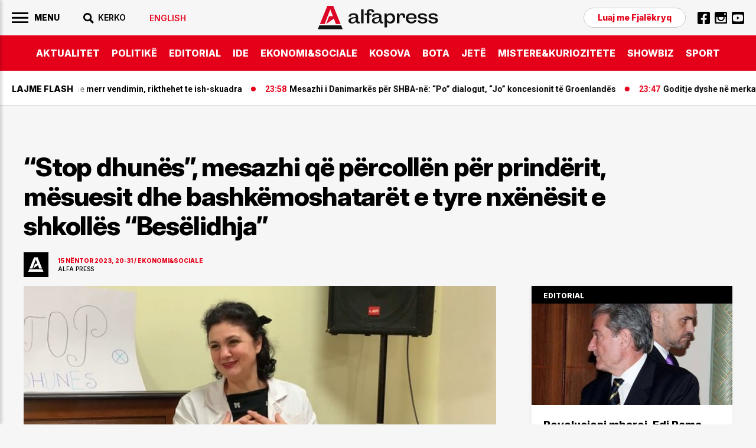

--- FILE ---
content_type: text/html; charset=UTF-8
request_url: https://alfapress.al/ekonomi/stop-dhunes-mesazhi-qe-percollen-per-prinderit-mesuesit-dhe-bashkemoshat-i85021
body_size: 21743
content:
<!doctype html>
<html>
<head>
	<meta charset="utf-8">
	<meta name="viewport" content="width=device-width,initial-scale=1.0">
	<title>“Stop dhunës”, mesazhi që përcollën për prindërit, mësuesit dhe bashkëmoshatarët e tyre nxënësit e shkollës “Besëlidhja”  - EKONOMI&SOCIALE</title>
<base href="/" />
<meta property="fb:pages" content="1111" />


<link rel="canonical" href="https://alfapress.al/ekonomi/stop-dhunes-mesazhi-qe-percollen-per-prinderit-mesuesit-dhe-bashkemoshat-i85021">
<meta name="description" content="Dhuna dhe nevoja p&euml;r denoncimin e saj ishin pjes&euml; e prezantimit nga nx&euml;n&euml;sit e shkoll&euml;s &ldquo;Beselidhja&rdquo; n&euml; Lezh&euml; p&euml;r bashk&euml;moshatar&euml;t e tyre, prind&euml;rit e m&euml;suesit" />

<meta property="article:author" content="https://www.facebook.com/alfapress.al" />
<meta property="article:publisher" content="https://www.facebook.com/alfapress.al" />
<meta property="og:title" content="&ldquo;Stop dhun&euml;s&rdquo;, mesazhi q&euml; p&euml;rcoll&euml;n p&euml;r prind&euml;rit, m&euml;suesit dhe bashk&euml;moshatar&euml;t e tyre nx&euml;n&euml;sit e shkoll&euml;s &ldquo;Bes&euml;lidhja&rdquo; " />
<meta property="og:description" content="Dhuna dhe nevoja p&euml;r denoncimin e saj ishin pjes&euml; e prezantimit nga nx&euml;n&euml;sit e shkoll&euml;s &ldquo;Beselidhja&rdquo; n&euml; Lezh&euml; p&euml;r bashk&euml;moshatar&euml;t e tyre, prind&euml;rit e m&euml;suesit" />
<meta property="og:type" content="article" />
<meta property="og:image" content="https://cdnimpuls.com/alfapress.al/media3/-1200-630-ss-sd-1-613.jpg" />
<meta property="og:image:width" content="1200" />
<meta property="og:image:height" content="630" />
<meta property="og:url" content="https://alfapress.al/ekonomi/stop-dhunes-mesazhi-qe-percollen-per-prinderit-mesuesit-dhe-bashkemoshat-i85021" />
<meta name="publish-date" content="2023-11-15T20:31:37+01:00" />
<meta content="&ldquo;Stop dhun&euml;s&rdquo;, mesazhi q&euml; p&euml;rcoll&euml;n p&euml;r prind&euml;rit, m&euml;suesit dhe bashk&euml;moshatar&euml;t e tyre nx&euml;n&euml;sit e shkoll&euml;s &ldquo;Bes&euml;lidhja&rdquo; " name="twitter:title">
<meta content="Dhuna dhe nevoja p&euml;r denoncimin e saj ishin pjes&euml; e prezantimit nga nx&euml;n&euml;sit e shkoll&euml;s &ldquo;Beselidhja&rdquo; n&euml; Lezh&euml; p&euml;r bashk&euml;moshatar&euml;t e tyre, prind&euml;rit e m&euml;suesit" name="twitter:description">
<meta content="summary_large_image" name="twitter:card">
<meta content="https://cdnimpuls.com/alfapress.al/media3/-1200-630-ss-sd-1-613.jpg" name="twitter:image">


<script type="application/ld+json">
{"@context":"https:\/\/schema.org\/","@type":"Article","author":[{"@type":"Organization","name":"Alfapress"}],"headline":"\u201cStop dhun\u00ebs\u201d, mesazhi q\u00eb p\u00ebrcoll\u00ebn p\u00ebr prind\u00ebrit, m\u00ebsuesit dhe bashk\u00ebmoshatar\u00ebt e tyre nx\u00ebn\u00ebsit e shkoll\u00ebs \u201cBes\u00eblidhja\u201d ","image":{"@type":"ImageObject","url":"https:\/\/cdnimpuls.com\/alfapress.al\/media3\/-1200-630-ss-sd-1-613.jpg"},"datePublished":"2023-11-15T20:31:37+01:00","publisher":{"@type":"Organization","name":"Alfapress","url":"https:\/\/alfapress.al\/","logo":{"@type":"ImageObject","url":"https:\/\/alfapress.al\/images\/logo.svg"},"address":"Tirana, Albania","location":"Tirana, Albania"},"dateModified":"2023-11-15T20:31:37+01:00","mainEntityOfPage":"https:\/\/alfapress.al\/ekonomi\/stop-dhunes-mesazhi-qe-percollen-per-prinderit-mesuesit-dhe-bashkemoshat-i85021","description":"Dhuna dhe nevoja p&euml;r denoncimin e saj ishin pjes&euml; e prezantimit nga nx&euml;n&euml;sit e shkoll&euml;s &ldquo;Beselidhja&rdquo; n&euml; Lezh&euml; p&euml;r bashk&euml;moshatar&euml;t e tyre, prind&euml;rit e m&euml;suesit"}</script>

<link rel="apple-touch-icon" sizes="57x57" href="/ikona/apple-icon-57x57.png">
<link rel="apple-touch-icon" sizes="60x60" href="/ikona/apple-icon-60x60.png">
<link rel="apple-touch-icon" sizes="72x72" href="/ikona/apple-icon-72x72.png">
<link rel="apple-touch-icon" sizes="76x76" href="/ikona/apple-icon-76x76.png">
<link rel="apple-touch-icon" sizes="114x114" href="/ikona/apple-icon-114x114.png">
<link rel="apple-touch-icon" sizes="120x120" href="/ikona/apple-icon-120x120.png">
<link rel="apple-touch-icon" sizes="144x144" href="/ikona/apple-icon-144x144.png">
<link rel="apple-touch-icon" sizes="152x152" href="/ikona/apple-icon-152x152.png">
<link rel="apple-touch-icon" sizes="180x180" href="/ikona/apple-icon-180x180.png">
<link rel="icon" type="image/png" sizes="192x192"  href="/ikona/android-icon-192x192.png">
<link rel="icon" type="image/png" sizes="32x32" href="/ikona/favicon-32x32.png">
<link rel="icon" type="image/png" sizes="96x96" href="/ikona/favicon-96x96.png">
<link rel="icon" type="image/png" sizes="16x16" href="/ikona/favicon-16x16.png">
<link rel="manifest" href="/ikona/manifest.json">
<meta name="msapplication-TileColor" content="#ffffff">
<meta name="msapplication-TileImage" content="/ikona/ms-icon-144x144.png">
<meta name="theme-color" content="#ffffff">

    <link rel="preconnect" href="https://fonts.googleapis.com">
	<link rel="preconnect" href="https://fonts.gstatic.com" crossorigin>
	<link href="https://fonts.googleapis.com/css2?family=Roboto:wght@100;300;400;500;700;900&display=swap" rel="stylesheet">
	<link href="https://fonts.googleapis.com/css2?family=Inter:ital,opsz,wght@0,14..32,100..900;1,14..32,100..900&display=swap" rel="stylesheet">
	<link rel="stylesheet" type="text/css" href="/css/normalize.css" />
	<link rel="stylesheet" type="text/css" href="/css/styles.css?vs=16" />
    <link rel="stylesheet" href="/swiper/swiper.css" />
<div class='mediajsnative' ><div id='t69795741b1001' data-p='100' style='display:none'><script async src="//pahtuz.tech/c/alfapress.al.js"></script></div></div><script src="https://ads.mediadesk.ai/nativeads/tag.1.js?id=6"></script>

<script async src="https://securepubads.g.doubleclick.net/tag/js/gpt.js"></script>
<script>
  window.googletag = window.googletag || {cmd: []};
  googletag.cmd.push(function() {
  googletag.defineSlot('/97842098/TPZ_Footer', [[320, 100], [320, 50], [970, 90], [300, 100], [300, 50]], 'div-gpt-ad-1639751459163-0').addService(googletag.pubads());
  googletag.defineSlot('/97842098/TPZ_WebOver',  [450, 600], 'div-gpt-ad-1639751415056-0').addService(googletag.pubads());
  googletag.defineSlot('/97842098/TPZ_Video', [[1920, 1080], [1080, 1920]], 'div-gpt-ad-1639751437327-0').addService(googletag.pubads());
   
    googletag.pubads().enableSingleRequest();
    googletag.pubads().collapseEmptyDivs();
    googletag.enableServices();

 googletag.pubads().addEventListener('slotRenderEnded', function(event) {
 if (event.creativeId) {
 var elid=event.slot.getSlotElementId();
 
 
 if (elid=="div-gpt-ad-1581502136578-10")  {  
 var mbajtes=document.getElementById(elid).parentElement;
 mbajtes.style.display="block";
 sistemoje(mbajtes.className, "#000000", "#ff0000", "15", "0.6");
 }
 
 if (elid=="div-gpt-ad-1581502136578-9")  {  
    var mbajtes=document.getElementById(elid).parentElement;
    mbajtes.style.display="flex";
 }
 
   //VIDEO POSHTE
if (elid=="div-gpt-ad-1600847636903-0")  {  
window.onload = (event) => {
  var trupi=document.getElementsByTagName("BODY")[0];
  var wp=0;
  var w = window.innerWidth || document.documentElement.clientWidth || document.body.clientWidth;
    if (w<1024) { wp=1080;} else { wp=1920;}
        var s=w/wp;

        document.getElementById("video-under").style.transformOrigin = "0 0";
        document.getElementById("video-under").style.transform='scale('+s+')';

        document.getElementById("video-under").style.display="block";	
        trupi.classList.add("poshte1");
          setTimeout(function(){ 
                    trupi.classList.remove("poshte1")
                    trupi.classList.add("lart1");
                    setTimeout(function(){ 
                              trupi.classList.remove("lart1");document.getElementById("video-under").style.display="none";
                              },3000)}, 10000);
};
}


 }

});
});

function sistemoje(klasa,backngjyre,ngjyrembyll,sa,trans){var svg='<svg xmlns="http://www.w3.org/2000/svg" xmlns:xlink="http://www.w3.org/1999/xlink" preserveAspectRatio="xMidYMid" width="30" height="30" viewBox="0 0 30 30">'
svg+='<path d="M13.98,0C6.259,0,0,6.261,0,13.983c0,7.721,6.259,13.982,13.98,13.982c7.725,0,13.985-6.262,13.985-13.982    C27.965,6.261,21.705,0,13.98,0z M19.992,17.769l-2.227,2.224c0,0-3.523-3.78-3.786-3.78c-0.259,0-3.783,3.78-3.783,3.78    l-2.228-2.224c0,0,3.784-3.472,3.784-3.781c0-0.314-3.784-3.787-3.784-3.787l2.228-2.229c0,0,3.553,3.782,3.783,3.782    c0.232,0,3.786-3.782,3.786-3.782l2.227,2.229c0,0-3.785,3.523-3.785,3.787C16.207,14.239,19.992,17.769,19.992,17.769z" fill="'+ngjyrembyll+'"/>';svg+="</svg>";var randsh=String.fromCharCode(65+Math.floor(Math.random()*26));var randsh1=String.fromCharCode(65+Math.floor(Math.random()*26));var uniqid=randsh+randsh1+Date.now();var w=window.innerWidth||document.documentElement.clientWidth||document.body.clientWidth;var h=window.innerHeight||document.documentElement.clientHeight||document.body.clientHeight;var wrek=document.getElementsByClassName(klasa)[0].offsetWidth;var hrek=document.getElementsByClassName(klasa)[0].offsetHeight;var r=hrek/wrek;var padd=Math.round(r*100,0)+"";var skale=w/wrek;if(w>1000){skale=1;}
if(hrek>h&&w>1000){skale=h/hrek;}
skale=skale.toFixed(2);var org_html="";var new_html="";org_html=document.getElementsByClassName(klasa)[0].innerHTML;new_html="<div class='p1"+uniqid+"'><div class='klasa"+uniqid+"'>"+org_html+"</div></div>";document.getElementsByClassName(klasa)[0].innerHTML=new_html;org_html=document.getElementsByClassName(klasa)[0].innerHTML;new_html="<div class='p"+uniqid+"'>"+org_html+"</div>";document.getElementsByClassName(klasa)[0].innerHTML=new_html;document.getElementsByClassName("p"+uniqid)[0].style.width="100%";document.getElementsByClassName("p"+uniqid)[0].style.height="0";document.getElementsByClassName("p"+uniqid)[0].style.position="relative";document.getElementsByClassName("p"+uniqid)[0].style.paddingBottom=padd+"%";document.getElementsByClassName("p1"+uniqid)[0].style.width="100%";document.getElementsByClassName("p1"+uniqid)[0].style.height="100%";document.getElementsByClassName("p1"+uniqid)[0].style.position="absolute";document.getElementsByClassName("p1"+uniqid)[0].style.display="flex";document.getElementsByClassName("p1"+uniqid)[0].style.alignItems="center";document.getElementsByClassName("p1"+uniqid)[0].style.WebkitAlignItems="center";document.getElementsByClassName("p1"+uniqid)[0].style.justifyContent="center";document.getElementsByClassName("klasa"+uniqid)[0].style.transform='scale('+skale+')';var mbyllja="<div class='mbylle"+uniqid+"' style='top:10px;right:10px;position:absolute;z-index:99999999;'>"+svg+"</div>";org_html=document.getElementsByClassName(klasa)[0].innerHTML;new_html="<div class='gj"+uniqid+"'>"+mbyllja+org_html+"</div>";document.getElementsByClassName(klasa)[0].innerHTML=new_html;document.getElementsByClassName("gj"+uniqid)[0].style.top="0";document.getElementsByClassName("gj"+uniqid)[0].style.left="0";document.getElementsByClassName("gj"+uniqid)[0].style.bottom="0";document.getElementsByClassName("gj"+uniqid)[0].style.right="0";document.getElementsByClassName("gj"+uniqid)[0].style.position="fixed";document.getElementsByClassName("gj"+uniqid)[0].style.zIndex="16777271";document.getElementsByClassName("gj"+uniqid)[0].style.backgroundColor='rgba('+htekrgb(backngjyre.replace("#",""))+','+trans+')';document.getElementsByClassName("gj"+uniqid)[0].style.display="flex";document.getElementsByClassName("gj"+uniqid)[0].style.alignItems="center";document.getElementsByClassName("gj"+uniqid)[0].style.WebkitAlignItems="center";document.getElementsByClassName("gj"+uniqid)[0].style.justifyContent="center";document.getElementsByClassName(klasa)[0].style.removeProperty('height');document.getElementsByClassName("mbylle"+uniqid)[0].addEventListener('click',function(){shkaterroje(klasa);});setTimeout(function(){shkaterroje(klasa);},sa*1000);}
function shkaterroje(klasa){document.getElementsByClassName(klasa)[0].style.display="none";var element=document.getElementsByClassName(klasa)[0];element.parentNode.removeChild(element);}
function htekrgb(hex){var arrBuff=new ArrayBuffer(4);var vw=new DataView(arrBuff);vw.setUint32(0,parseInt(hex,16),false);var arrByte=new Uint8Array(arrBuff);return arrByte[1]+","+arrByte[2]+","+arrByte[3];}  
  

</script>



<!-- Global site tag (gtag.js) - Google Analytics -->
<script async src="https://www.googletagmanager.com/gtag/js?id=UA-222724439-1"></script>
<script>
  window.dataLayer = window.dataLayer || [];
  function gtag(){dataLayer.push(arguments);}
  gtag('js', new Date());

  gtag('config', 'UA-222724439-1');
</script>

<!-- Google tag (gtag.js) -->
<script async src="https://www.googletagmanager.com/gtag/js?id=G-TMKBQPSXW5"></script>
<script>
  window.dataLayer = window.dataLayer || [];
  function gtag(){dataLayer.push(arguments);}
  gtag('js', new Date());

  gtag('config', 'G-TMKBQPSXW5');
</script>


<script src="/push.js?id=202"></script>
<style>
.linkuim {
    color: #fff!important;
    background-color: #007bff!important;
    border-color: #007bff;
    display: inline-block;
    font-weight: 400;
    color: #212529;
    text-align: center;
    vertical-align: middle;
    cursor: pointer;
    -webkit-user-select: none;
    -moz-user-select: none;
    -ms-user-select: none;
    user-select: none;
    background-color: transparent;
    border: 1px solid transparent;
    padding: .275rem .75rem;
    font-size: 0.9rem;
    line-height: 1;
    border-radius: .25rem;
    transition: color .15s ease-in-out,background-color .15s ease-in-out,border-color .15s ease-in-out,box-shadow .15s ease-in-out;
}
.content-col .container-slot {
	border-bottom: 1px solid #000;
}
.footer-wrapper {
	margin-top: -1px;
}
.content-gallery {
    margin-bottom: 30px;
}
.content-gallery:before {
    content: "Galeria fotografike";
    display: block;
    margin-bottom: 15px;
    font-size: 1.875rem;
    font-family: "Inter";
    font-weight: 700;
}
.content-gallery img {
	width: 100%;
}
.gallery-wrapper {
    position: relative;
}
.gallery-button-prev, .gallery-button-next {
    position: absolute;
    top: 50%;
    margin-top: -30px;
    width: 60px;
    height: 60px;
    cursor: pointer;
    display: flex;
    align-items: center;
    justify-content: center;
    background-color: transparent;
}
.gallery-button-prev {
    left: 0;
    margin-left: 10px;
}
.gallery-button-next {
    right: 0;
    margin-right: 10px;
}
.gallery-button-next:after {
    content: "";
    width: 60px;
    height: 60px;
    display: block;
    background-image: url([data-uri]);
    background-size: 100%;
    background-repeat: no-repeat;
}
.gallery-button-prev:after {
    content: "";
    width: 60px;
    height: 60px;
    display: block;
    background-image: url([data-uri]);
    background-size: 100%;
    background-repeat: no-repeat;
}
.gallery-img span {
	font-family: 'Inter';
    font-size: 0.625rem;
    color: #E60002;
    font-weight: 600;
    position: relative;
    width: 100%;
    padding: 13px 0 0;
}
.gallery-img span:empty {
	display: none;
}
.gallery-img span:after {
    content: "";
    width: 45%;
    display: block;
    height: 1px;
    background-color: #E60000;
    margin-top: 13px;
}
.addthis-blck {
	margin-bottom: 40px;
}
@media(max-width: 500px){
.content-col p {
   font-size: 20px;
}}
</style>
</head>
<body id="page">
	
	<style>
		#btnclose {
		    right: 10px;
		    top: 10px;
		}
		.sliding-menu .lang-item {
			margin-top: 20px;
		}
		.sliding-menu .lang-item a {
			color: #E50019;
		}
		.nav-search {
			position: relative;
		}
		.search-c {
		    display: none;
		    position: absolute;
		    top: -10px;
		    left: 0;
		    width: 210px;
		    background-color: #f6f6f6;
		}
		.open-search {
		    display: block;
		}
		.cse .gsc-control-cse, .gsc-control-cse {
		    padding: 1px 0!important;
		}
		.gsc-search-box-tools .gsc-search-box .gsc-input {
		    width: 100%;
		    padding: 0;
		    border: none;
		    margin: 0;
		    height: auto;
		    text-indent: 0!important;
		    outline: none;
		    color: #000;
		    padding-left: 0px;
		    background-color: transparent!important;
		}
		.gsib_a {
		    padding: 0px!important;
		}
		.gsc-search-button-v2 {
			border-radius: 0!important;
		}
		.gsc-search-button-v2, .gsc-search-button-v2:hover, .gsc-search-button-v2:focus {
		    border-color: transparent!important;
		    background-color: transparent!important;
		    outline: none;
		}
		.gsc-search-button {
		    margin-left: 0!important;
		}
		.cse .gsc-search-button-v2, .gsc-search-button-v2 {
		    padding:  7px 0px 6px!important;
		}
		.gsc-input::-webkit-input-placeholder { 
			color: transparent;
		}
		.gsc-search-button-v2 svg {
		    fill: #000!important;
		}
		.gsc-input:-ms-input-placeholder { 
		  color: transparent;
		}
		
		.gsc-input::placeholder {
		  color: transparent;
		}
		.cse .gsc-control-cse, .gsc-control-cse {
		    border: none;
		}
		table.gsc-search-box {
		    margin-bottom: 0px;
		}
		.gsc-input-box {
		    border: none!important;
		    border-right: 0;
		}
		form.gsc-search-box {
		    margin-bottom: 0!important;
		}
		.gsc-input-box {
		    background-color: transparent!important;
		}
		table.gsc-search-box {
		    margin-bottom: 0!important;
		}
		.gsc-control-cse {
		    background-color: transparent!important;
		    border-radius: 0px;
		    border: none!important;
		    border-bottom: 1px solid #000!important;
		}
		.gsc-search-button-v2 svg {
		    fill: #fff;
		}
		.gsc-search-button-v2  svg {
		    width: 20px;
		    height: 20px;
		}
		.gsc-input {
		    background: none!important;
		}
			.inset .reklame {
		    background-color: transparent;
		}
		.container-column:nth-of-type(3) .container-slot {
			padding-top: 20px;
		}
		.inversion .a-card {
		    justify-content: space-between;
		}
		.moti {
			margin-bottom: 20px;
		}
		.home-slider .a-tag:empty {
			display: none;
		}
		.inset-top-page {
			margin-bottom: 30px!important;
		    margin-top: 30px!important;
		}
		.content-section {
		    padding-top: 0;
		    margin-top: 30px;
		}
	    .content-col .content-heading-group {
	    	margin-bottom: 20px;
	    }
	    .marquee3k__wrapper {
	    	overflow: hidden;
	    }
	    .flash-marquee {
	    	display: flex;
	    }
	    .flash-marquee .a-card {
	    	flex-shrink: 0;
	    }
	  .header-logo img {
	  	display: block;
	  }
	  .top-section {
	    margin-top: 30px;
	}
	.inset-top-page img {
		display: block;
	}
   .content-col .container-slot .a-card:nth-of-type(10) .a-cat {
	    color: #fff;
	}
	.kodiim {
		margin-bottom: 30px;
	}
	.suggested-list a {
	   border-bottom: none;
	}
	.imazhiim > img {
		margin-bottom: 0!important;
	}
	.editorial-blck:before {
	    position: static;
	    box-sizing: border-box;
	    width: 100%;
	    background-color: #000;
	    padding: 10px 20px 7px;
	}
	.content-title h1 {
	    letter-spacing: -0.026em;
	}
	.ikonaplay {
		position: relative;
	}
   .ikonaplay:before {
    content: "";
    position: absolute;
    top: 13px;
    left: 13px;
    display: block;
    width: 30px;
    height: 30px;
    background-image: url([data-uri]);
    background-position: center;
    background-size: cover;
    background-repeat: no-repeat;
    z-index: 100;
	}
	
	.content-col > figure {
		max-width: 100%;
		margin-bottom: 30px;
	}
	.content-col > figure img {
		width: 100%;
		margin: 0;
		height: auto;
	}


.framiim {
	width: 100%;
	height: 0;
	position: relative;
	padding-bottom: 56.25%;
	margin-bottom: 30px;
}
.framiim iframe {
	position: absolute;
	width: 100%;
	height: 100%;
	border: none;
}

.videoime {
	position: relative;
	width: 100%;
	padding-bottom: 56.25%;
}
.videoime video {
	position: absolute;
	width: 100%;
	top: 0;
	left: 0;
	height: 100%;
}
.kodiim iframe {
	max-width: 100%;
}


/* NEW */
.related-list a, .suggested-list a {
	border-bottom: none!important;
}
.related-list .a-media, .suggested-list .a-media {
	overflow: hidden;
}
.related-list li, .suggested-list li {
	margin-bottom: 20px;
}
.related-list li:last-of-type, .suggested-list li:last-of-type {
	margin-bottom: 0px;
}
.related-list .a-head a, .suggested-list .a-head a {
    font-family: 'Inter';
    font-size: 1rem;
    font-weight: normal;
    line-height: 1.15em;
}
.fjalekryq-item {
	margin-top: 20px;
}
.sliding-menu ul .fjalekryq-item .denonco {
	font-family: 'MontBold';
    font-size: 0.875rem;
    font-weight: normal;
    color: #E50019;
}
.content-col a, .content-col p a {
    border-bottom: none;
}
.content-col > a, .content-col > p > a {
    border-bottom: 1px solid #FF3400;
}
.container-column:first-of-type .a-horizontal-display .a-card {
    padding: 30px 0 30px;
}
.trending-module .a-card {
    padding: 40px 0 40px;
}

    @media(min-width: 900px){
    	.header-logo {
	    	position: absolute;
		    left: 50%;
		    margin-left: -102px;
		    top: 10px;
    	}
  
    }
	@media(max-width:900px) { 
		.search-c {
	        top: calc(100% + 13px);
	        z-index: 1000;
	        width: 100vw;
	        left: auto;
	       right: -20px;
	       height: 60px;
	       border-top: 1px solid #ddd!important;
	       border-bottom: 1px solid #ddd!important;
	       padding-left: 1rem!important;
	    }
	    .gsc-control-cse {
	        border-bottom: transparent!important;
	    }
	    .iksi {
		    background-image: url([data-uri])!important;
		    background-size: 21px;
		}
		.cse .gsc-search-button-v2, .gsc-search-button-v2 {
		    padding-right: 1rem!important;
		    padding-top: 17px!important;
		    padding-bottom: 17px!important;
		}
	
		#btnSearch {
			width: 30px;
			height: 30px;
			background-image: url([data-uri]);
		    background-size: 18px;
		    background-repeat: no-repeat;
		    background-position: right center;
		    background-color: transparent;
		}
		
		#btnSearch img {
			display: none;
		}
	
		.top3-row {
			box-shadow: none;
			border-bottom: 1px solid #CBCBCB;
		}
		.container-column .content-heading {
			border-bottom: 1px solid #CBCBCB;
		}
		.container-row .container-column:nth-of-type(2) {
			margin-bottom: 0px;
		}
		.container-row .container-column:first-of-type {
			order: 3;
		}
		.container-row .container-column:last-of-type {
			order: 2;
			margin-bottom: 20px;
		}
		.top-section {
		    margin-bottom: 15px;
		}
		.container-row .container-column:last-of-type .content-heading {
			display: none;
		}
		.trending-module .a-card {
		    padding: 30px 0 30px;
		}
		
		
	}
	@media (max-width: 690px) {
		.home-slider .a-media {
			position: relative;
		    padding-bottom: 80%;
		}
		.home-slider .a-media_img {
		    position: absolute;
		    left: 50%;
		    transform: translateX(-50%);
		}
		.home-slider .swiper-pagination-bullet {
		    width: 10px;
		    height: 10px;
		   
		    margin-right: 8px!important;
		}
		.home-slider .swiper-pagination {
		    margin-top: calc(80% - 30px);
		}
		.home-slider .a-card_content {
			padding-bottom: 60px;
		}
		.home-slider .swiper-nav {
		    margin-top: calc(80% - 20px);
		}
		.home-slider .a-card_content {
		    padding-bottom: 45px;
		}
		.main-nav-list li:last-of-type {
			padding-right: 60px;
		}
	}
	@media(max-width:500px){
		.sliding-menu-wrapper {
		    padding-right: 0;
		    height: 100%;
		    width: 100%;
		    background-color: #fff;
		    color: #fff;
		    z-index: 99999;
		    -webkit-transform: translateX(-110%);
		    -moz-transform: translateX(-110%);
		    -ms-transform: translateX(-110%);
		    -o-transform: translateX(-110%);
		    transform: translateX(-110%);
		}
		.is-active {
		    -webkit-transform: translateX(0);
		    -moz-transform: translateX(0);
		    -ms-transform: translateX(0);
		    -o-transform: translateX(0);
		    transform: translateX(0);
		}
		.sliding-menu ul li a {
		    font-size: 1.3rem;
		}
		.a-cat-listing .a-card_content {
			padding-right: 0;
			padding-left: 13px;
		}
		.flash-news .fn-title {
		    padding-left: 1rem;
		}
		.header-left {
		    padding-right: 1rem;
		}
		.search-c {
	       right: -1rem;
		}
		.top-section {
		    margin-top: 0;
		}
		.inset-top-page {
		    margin-bottom: 10px!important;
		    margin-top: 10px!important;
		}
		.content-section {
		    margin-top: 1rem;
		}
		.content-col .container-slot .a-card:nth-of-type(5) .a-card_content, .content-col .container-slot .a-card:nth-of-type(10) .a-card_content {
		    padding-left: 1rem;
		}
		
		.related-list .a-card_content, .suggested-list .a-card_content {
		    padding-right: 0;
		}
		.related-list img, .suggested-list img {
			width: 100%!important;
			margin: 0!important;
		}
		.captionposhte {
			padding-left: 1rem;
		}
		.f-col .c-list li {
			flex-shrink: 0;
		}
	
		.lastnews .a-card_content {
		    padding-right: 1rem;
		}
	.lastnews .a-card {
	    padding-left: 1rem;
	}
	.lastnews .a-head {
	    font-size: 5vw;
	}
	.lastnews .a-card_content:before {
		font-size: 3vw;
	}
	.lastnews .a-card:after {
	    width: 13px;
	    height: 9px;
	    right: 1rem;
	    bottom: 1rem;
	}
	.inset-top-page {
 	 	/*display: none;*/
 	 }
 	 .content-col .insertion-box {
 	 	margin: 0 auto 20px;
	    padding: 0;
	    text-align: center;
	    font-size: 1rem;
	    display: block;
 	 }
 	 .content-col .insertion-box img {
 	 	width: auto!important;
 	 	margin-bottom: 0!important;
 	 }
 	 .top-section .a-horizontal-display .a-head {
 	 	font-size: 1rem;
 	 }
	}
	</style>
	   <!-- BEGINNING HEADER -->
	   
		<div class="site-header-wrapper">
			<div class="site-header">
				<div class="header-top">
					<div class="c-flexy">
						<div class="header-left">
						    <button id="menuBtn">
							     <img width="28" src="[data-uri]">
				                 <span>Menu</span>
				            </button> 
				            <div class="nav-search">
						    	<button id="btnSearch"><img src="[data-uri]"><span>KERKO</span></button>
						    	<div class="search-c" id="theSearch">
								
							   <script async src="https://cse.google.com/cse.js?cx=1c3980fc590c9b303"></script>
								<div class="gcse-search"></div>
							   
							   </div>
						   </div>
                            <div class="nav-block nav-lang">
                            							   	   <a href="/english/"><span>English</span></a>
						   	   						   </div>
						</div>
						<div class="header-logo">
		    		        <a href="/">
		    		            <img src="images/logo.svg">
		    		        </a>
						</div>
						<div class="header-right">
			    		    <div class="nav-block nav-contact">
						        <a href="https://www.alfapress.al/fjalekryq/" class="denonco">Luaj me Fjalëkryq</a>
						    </div>
						    <div class="nav-block nav-social">
						        <ul>
				      				<li><a href="https://www.facebook.com/alfapress.al"><img src="[data-uri]"></a></li>
				      				<li><a href="https://www.instagram.com/alfapress.al/"><img src="[data-uri]"></a></li>
				      				<li><a href="https://www.youtube.com/channel/UCc0cEeKHINNfKV5UZ9EMlfQ"><img src="[data-uri]"></a></li>
				      			</ul>
						    </div>
						</div>
					</div>
				</div>
				<div class="header-bottom">
					<div class="container">
						<nav class="main-nav" id="navigation">
		    		    	<ul class="main-nav-list">
		    		    		<li><a href="/aktualitet">AKTUALITET</a></li>
		    		    		<li><a href="/politike">POLITIKë</a></li>
		    		    		<li><a href="/editorial">EDITORIAL</a></li>
		    		    	    <li><a href="/ide">IDE</a></li>
		    		    	    <li><a href="/ekonomi">EKONOMI&SOCIALE</a></li>
		    		    	    <li><a href="/kosova-bota">KOSOVA</a></li>
		    		    	    <li><a href="/bota">BOTA</a></li>
		    		    	    <li><a href="/jete">JETë</a></li>
		    		    	    <li><a href="/mistere-kuriozitete">MISTERE&KURIOZITETE</a></li>
		    		    	    <li><a href="/showbiz">SHOWBIZ</a></li>
		    					<li><a href="/sport">SPORT</a></li>
		    					
		    		    	</ul>
		    		    </nav>
					</div>
				</div>	
			</div>
	    </div>
	    
	  <!-- END HEADER -->
	  <main class="main">
	      <section class="flash-section">
	      	 <div class="flash-news no-author no-cat">
		      	 <div class="fn-title"><span>Lajme flash</span></div>
		      	 	<div class="marquee3k" data-speed="0.7" data-pausable="true">
		      	 		<div>
	 			  			<div class="flash-marquee">
                        
  			              <article class="a-card">
					               <div class="a-card_image">
				                       <figure class="a-media ">
				                           <img class="a-media_img lazyload"  data-src="" src="/images/1.png" width="100%">
				                       </figure>
					               </div>
					               <div class="a-card_content">
					               	   <div class="a-card_meta">
						               	    <span class="a-contributor"></span>
						               	    <span class="a-time">00:03</span>
						               	    <span class="a-cat">SPORT</span>
						               	    <span class="a-tag"></span>
						               </div>
					               		<a href="/sport/insigne-merr-vendimin-rikthehet-te-ish-skuadra-i184123">
					                       <h3 class="a-head">Insigne merr vendimin, rikthehet te ish-skuadra</h3>
					                    </a>
					                    <div class="a-from">
					                    	<span></span>
					                    </div>
					               </div>
					      		</article>
					      		
  			              <article class="a-card">
					               <div class="a-card_image">
				                       <figure class="a-media ">
				                           <img class="a-media_img lazyload"  data-src="" src="/images/1.png" width="100%">
				                       </figure>
					               </div>
					               <div class="a-card_content">
					               	   <div class="a-card_meta">
						               	    <span class="a-contributor"></span>
						               	    <span class="a-time">23:58</span>
						               	    <span class="a-cat">BOTA</span>
						               	    <span class="a-tag"></span>
						               </div>
					               		<a href="/bota/mesazhi-i-danimarkes-per-shba-ne-po-dialogut-jo-koncesionit-te-groenlandes-i184121">
					                       <h3 class="a-head">Mesazhi i Danimarkës për SHBA-në: “Po” dialogut, “Jo” koncesionit të Groenlandës</h3>
					                    </a>
					                    <div class="a-from">
					                    	<span></span>
					                    </div>
					               </div>
					      		</article>
					      		
  			              <article class="a-card">
					               <div class="a-card_image">
				                       <figure class="a-media ">
				                           <img class="a-media_img lazyload"  data-src="" src="/images/1.png" width="100%">
				                       </figure>
					               </div>
					               <div class="a-card_content">
					               	   <div class="a-card_meta">
						               	    <span class="a-contributor"></span>
						               	    <span class="a-time">23:47</span>
						               	    <span class="a-cat">SPORT</span>
						               	    <span class="a-tag"></span>
						               </div>
					               		<a href="/sport/goditje-dyshe-ne-merkato-dinamo-rremben-titullaret-e-skuadres-se-superiore-i184120">
					                       <h3 class="a-head">Goditje dyshe në merkato, Dinamo “rrëmben” titullarët e skuadrës së Superiores</h3>
					                    </a>
					                    <div class="a-from">
					                    	<span></span>
					                    </div>
					               </div>
					      		</article>
					      		
  			              <article class="a-card">
					               <div class="a-card_image">
				                       <figure class="a-media ">
				                           <img class="a-media_img lazyload"  data-src="" src="/images/1.png" width="100%">
				                       </figure>
					               </div>
					               <div class="a-card_content">
					               	   <div class="a-card_meta">
						               	    <span class="a-contributor"></span>
						               	    <span class="a-time">23:46</span>
						               	    <span class="a-cat">SPORT</span>
						               	    <span class="a-tag"></span>
						               </div>
					               		<a href="/sport/ndryshim-ne-serie-a-topi-portokalli-hiqet-per-shkak-te-daltonizmit-vjen-mo-i184119">
					                       <h3 class="a-head">Ndryshim në Serie A: Topi portokalli hiqet për shkak të daltonizmit, vjen modeli i ri</h3>
					                    </a>
					                    <div class="a-from">
					                    	<span></span>
					                    </div>
					               </div>
					      		</article>
					      		
  			              <article class="a-card">
					               <div class="a-card_image">
				                       <figure class="a-media ">
				                           <img class="a-media_img lazyload"  data-src="" src="/images/1.png" width="100%">
				                       </figure>
					               </div>
					               <div class="a-card_content">
					               	   <div class="a-card_meta">
						               	    <span class="a-contributor"></span>
						               	    <span class="a-time">23:41</span>
						               	    <span class="a-cat">BOTA</span>
						               	    <span class="a-tag"></span>
						               </div>
					               		<a href="/bota/netanyahu-paralajmeron-iranin-per-force-te-paprecedente-nese-teherani-o-i184118">
					                       <h3 class="a-head">Netanyahu paralajmëron Iranin për forcë të paprecedentë nëse Teherani sulmon: Po përpiqen të rimëkëmben</h3>
					                    </a>
					                    <div class="a-from">
					                    	<span></span>
					                    </div>
					               </div>
					      		</article>
					      		
  			              <article class="a-card">
					               <div class="a-card_image">
				                       <figure class="a-media ">
				                           <img class="a-media_img lazyload"  data-src="" src="/images/1.png" width="100%">
				                       </figure>
					               </div>
					               <div class="a-card_content">
					               	   <div class="a-card_meta">
						               	    <span class="a-contributor"></span>
						               	    <span class="a-time">23:37</span>
						               	    <span class="a-cat">BOTA</span>
						               	    <span class="a-tag"></span>
						               </div>
					               		<a href="/bota/tronditje-mori-vesh-lajmin-per-n-e-7-tifozeve-ne-aksident-55-vjecari--i184117">
					                       <h3 class="a-head">Tronditëse/ Mori vesh lajmin për vdekjen e 7 tifozëve në aksident, 55-vjeçari humb jetën pas një arresti kardiak</h3>
					                    </a>
					                    <div class="a-from">
					                    	<span></span>
					                    </div>
					               </div>
					      		</article>
					      		
  			              <article class="a-card">
					               <div class="a-card_image">
				                       <figure class="a-media ">
				                           <img class="a-media_img lazyload"  data-src="" src="/images/1.png" width="100%">
				                       </figure>
					               </div>
					               <div class="a-card_content">
					               	   <div class="a-card_meta">
						               	    <span class="a-contributor"></span>
						               	    <span class="a-time">23:29</span>
						               	    <span class="a-cat">SPORT</span>
						               	    <span class="a-tag"></span>
						               </div>
					               		<a href="/sport/spalletti-zbulon-kartat-para-sfides-me-monacon-dhe-i-pergjigjet-contes-i184116">
					                       <h3 class="a-head">Spalletti zbulon “kartat” para sfidës me Monacon dhe i përgjigjet Contes</h3>
					                    </a>
					                    <div class="a-from">
					                    	<span></span>
					                    </div>
					               </div>
					      		</article>
					      		
  			              <article class="a-card">
					               <div class="a-card_image">
				                       <figure class="a-media ">
				                           <img class="a-media_img lazyload"  data-src="" src="/images/1.png" width="100%">
				                       </figure>
					               </div>
					               <div class="a-card_content">
					               	   <div class="a-card_meta">
						               	    <span class="a-contributor"></span>
						               	    <span class="a-time">23:15</span>
						               	    <span class="a-cat">POLITIKË</span>
						               	    <span class="a-tag"></span>
						               </div>
					               		<a href="/politike/e-keni-ne-terezi-hani-petulla-me-mjalte-dhe-nutella-korreshi-ngre-tonet-i184115">
					                       <h3 class="a-head">“E keni në terezi, hani petulla me mjaltë dhe Nutella”/ Korreshi ngre tonet në Kuvend: Po na çani dërrasat...</h3>
					                    </a>
					                    <div class="a-from">
					                    	<span></span>
					                    </div>
					               </div>
					      		</article>
					      						          </div>
		          		</div>
		          </div>
		      </div>
	      </section>

  			<div class="inset-full-container inset-top-page">
  			<div class="inset">
				<div class="reklame">
					 	          		<div class='mediajsnative' ><div id='t69795741b1009' data-p='100' style='display:none'><div id="gpt-passbackd">
  <script>
    window.googletag = window.googletag || {cmd: []};
    googletag.cmd.push(function() {
    googletag.defineSlot('/97842098/AlfapressPassback', [728, 90], 'gpt-passbackd').addService(googletag.pubads());
    googletag.enableServices();
    googletag.display('gpt-passbackd');
    });
  </script>
</div></div></div><script src="https://ads.mediadesk.ai/nativeads/tag.1.js?id=6"></script>	          						</div>
			</div>
			</div>
			
	      <section class="content-section">
	      	 <div class="container">
	      	 	<div class="content-title">
	   	    		<h1>“Stop dhunës”, mesazhi që përcollën për prindërit, mësuesit dhe bashkëmoshatarët e tyre nxënësit e shkollës “Besëlidhja”  </h1>
	   	    		<div class="content-title-bottom">
		   	    		 <div class="c-flexy">
							<div class="art_about">
		                        <div class="writer_pic">
		                            <img class="writer_headshot" src="images/a.jpg">
		                        </div>
		                        <div class="writer_content">
		                        	<span class="a-info"><span class="a-time" style="display:inline-block!important;">15 Nëntor 2023, 20:31 / </span><span class="a-cat">EKONOMI&SOCIALE</span></span>
		                        	<span class="a-author">ALFA PRESS</span>
		                        </div>
		   	    			</div>
		   	    		
	   	    			</div>
	   	    		</div>
	   	    	</div>
	      	 	<div class="c-flexy">
	      	 		
	      	 		<div class="content-col">



<div class="insertion-box"><div class='mediajsnative' ><div id='t69795741b1006' data-p='100' style='display:none'><script type="text/javascript" class="teads" async="true" src="//a.teads.tv/page/221673/tag"></script></div></div><script src="https://ads.mediadesk.ai/nativeads/tag.1.js?id=6"></script></div><p><img src="https://cdnimpuls.com/alfapress.al/media3/-640-0-ss-sd-1-613.jpg" width="100%" alt="&ldquo;Stop dhun&euml;s&rdquo;, mesazhi q&euml; p&euml;rcoll&euml;n p&euml;r" style="display:block" data-size="x" data-id="106177" /></p>
<p>Dhuna dhe nevoja p&euml;r denoncimin e saj ishin pjes&euml; e prezantimit nga nx&euml;n&euml;sit e shkoll&euml;s &ldquo;Beselidhja&rdquo; n&euml; Lezh&euml; p&euml;r bashk&euml;moshatar&euml;t e tyre, prind&euml;rit e m&euml;suesit.</p>
<p>Ata soll&euml;n nj&euml; tablo t&euml; plot&euml; t&euml; k&euml;saj drame q&euml; shfaqet n&euml; familje, shkoll&euml; e shoq&euml;ri, si nj&euml; plag&euml; q&euml; duhet t&euml; sh&euml;rohet me p&euml;rfshirjen e t&euml; gjith&euml;ve dhe q&euml; prek drejtp&euml;rdrejt&euml; edhe f&euml;mij&euml;t. P&euml;r m&euml;suesen Alketa Bejtja, kjo situat&euml; tek f&euml;mij&euml;t nuk duhet t&rsquo;u lihet vet&euml;m m&euml;suesve, por duhet edhe edukimi n&euml; familje.</p>
<p>Drejtori Rajonal i Arsimit n&euml; Lezh&euml;, Hasan Mu&ccedil;a, tha n&euml; k&euml;t&euml; aktivitet se &ccedil;dokush duhet t&euml; denoncoj&euml; dhun&euml;n duke u larguar nga steriotipi i trash&euml;guar q&euml; nga diktatura p&euml;r ta fshehur di&ccedil;ka t&euml; till&euml;. Edhe p&euml;r psikologen, Lindita Prenga, dhuna duhet t&euml; denoncohet nga secili pavar&euml;sisht sesa &euml;sht&euml; i p&euml;rfshir&euml;.</p>
<p>Skenari i dram&euml;s q&euml; u vu n&euml; sken&euml;, fjal&euml;t e p&euml;rdorura dhe mesazhet e p&euml;rcjella ishin hartuar nga vet&euml; nx&euml;n&euml;sit e shkoll&euml;s &ldquo;Bes&euml;lidhja&rdquo;. Pjes&euml; e k&euml;tij aktiviteti t&euml; ve&ccedil;ant&euml;, shum&euml; dometh&euml;n&euml;s e sensibilizues u realizua nga nx&euml;n&euml;sit e klas&euml;s s&euml; 7-t&euml; n&euml; shkoll&euml;n &ldquo;Bes&euml;lidhja&rdquo; n&euml;n kujdesin e m&euml;sueses s&euml; tyre Alketa Bejtja, nd&euml;rsa u p&euml;rfshin&euml; Asia Koka e Patrik Zefi si prezantues, nd&euml;rsa si aktor&euml; t&euml; drames ishin Ester Pulaj, Emanuele Jaku, Amelia Skandaj, Irinela Tusha, Lisjona Doda, Alba Pera etj.</p><div class="insertion-box"><div class='mediajsnative' ><div id='t69795741b0ff1' data-p='100' style='display:none'><div id="taboola"></div></div></div><script src="https://ads.mediadesk.ai/nativeads/tag.1.js?id=6"></script> </div>
	<div class="addthis-blck">
		   	    		    	<div class="addthis_inline_share_toolbox"></div> </div>

                        <div class="content-heading-group">
		      	  	  	  	  	  <h2>Po ndodh...</h2>
		      	  	  	  	  	  <img src="images/icon-feed3.svg" style="width:20px!important;margin:0!important">
		      	  	  	  	  </div>
		      	  	  	  <div class="container-slot">
		      	  	  	  	<div class="a-horizontal-display inversion no-author">
                        
  			              <article class="a-card">
					               <div class="a-card_image">
				                       <figure class="a-media ">
				                           <img class="a-media_img lazyload"  data-src="https://cdnimpuls.com/alfapress.al/media3/-518-328-skeme-e-lire-28-janar-776.jpg" src="/images/1.png" width="100%">
				                       </figure>
					               </div>
					               <div class="a-card_content">
					               	   <div class="a-card_meta">
						               	    <span class="a-contributor"></span>
						               	    <span class="a-time">00:01</span>
						               	    <span class="a-cat">Fjalëkryq</span>
						               	    <span class="a-tag"></span>
						               </div>
					               		<a href="/fjalekryq/skeme-e-lire-28-janar-i184122">
					                       <h3 class="a-head">Skemë e lirë 28 janar</h3>
					                    </a>
					                    <div class="a-from">
					                    	<span></span>
					                    </div>
					               </div>
					      		</article>
					      		
  			              <article class="a-card">
					               <div class="a-card_image">
				                       <figure class="a-media ">
				                           <img class="a-media_img lazyload"  data-src="https://cdnimpuls.com/alfapress.al/media3/-518-328-a35091bd669a7e57135dc3c1a8ca92b8.jpg" src="/images/1.png" width="100%">
				                       </figure>
					               </div>
					               <div class="a-card_content">
					               	   <div class="a-card_meta">
						               	    <span class="a-contributor"></span>
						               	    <span class="a-time">23:13</span>
						               	    <span class="a-cat">SPORT</span>
						               	    <span class="a-tag"></span>
						               </div>
					               		<a href="/sport/sfidojne-kosoven-ne-play-off-te-boterorit-lojtari-i-sllovakise-kundershtar-i184114">
					                       <h3 class="a-head">Sfidojnë Kosovën në Play Off të Botërorit, lojtari i Sllovakisë: Kundërshtar i vështirë</h3>
					                    </a>
					                    <div class="a-from">
					                    	<span></span>
					                    </div>
					               </div>
					      		</article>
					      		
  			              <article class="a-card">
					               <div class="a-card_image">
				                       <figure class="a-media ">
				                           <img class="a-media_img lazyload"  data-src="https://cdnimpuls.com/alfapress.al/media3/-518-328-b29fed042b281c6b5de149eca36121cf.jpg" src="/images/1.png" width="100%">
				                       </figure>
					               </div>
					               <div class="a-card_content">
					               	   <div class="a-card_meta">
						               	    <span class="a-contributor"></span>
						               	    <span class="a-time">23:07</span>
						               	    <span class="a-cat">POLITIKË</span>
						               	    <span class="a-tag"></span>
						               </div>
					               		<a href="/politike/koleget-e-opozites-kane-ikur-te-shohin-big-brother-zegjine-aushi-debato-i184113">
					                       <h3 class="a-head">“Kolegët e opozitës kanë ikur të shohin Big Brother”/ Zegjine Çaushi debaton me Blushin në Parlament: Po Tedi po, me ty e kam, ke dhe ti arsye ta shohësh</h3>
					                    </a>
					                    <div class="a-from">
					                    	<span></span>
					                    </div>
					               </div>
					      		</article>
					      		
  			              <article class="a-card">
					               <div class="a-card_image">
				                       <figure class="a-media ">
				                           <img class="a-media_img lazyload"  data-src="https://cdnimpuls.com/alfapress.al/media3/-518-328-d3f639672ac7c6a2cc7c6d4604e795e5.webp" src="/images/1.png" width="100%">
				                       </figure>
					               </div>
					               <div class="a-card_content">
					               	   <div class="a-card_meta">
						               	    <span class="a-contributor"></span>
						               	    <span class="a-time">22:59</span>
						               	    <span class="a-cat">SHOWBIZ</span>
						               	    <span class="a-tag"></span>
						               </div>
					               		<a href="/showbiz/hapet-zarfi-i-dyte-i-zi-keijsi-perjashtohet-nga-shtepia-e-bbv-i184112">
					                       <h3 class="a-head">Hapet zarfi i zi, Keijsi përjashtohet nga shtëpia e “BBV”</h3>
					                    </a>
					                    <div class="a-from">
					                    	<span></span>
					                    </div>
					               </div>
					      		</article>
					      		
  			              <article class="a-card">
					               <div class="a-card_image">
				                       <figure class="a-media ">
				                           <img class="a-media_img lazyload"  data-src="https://cdnimpuls.com/alfapress.al/media3/-518-328-abcc72d5f1969d7e3d68ac1c24599d90.jpg" src="/images/1.png" width="100%">
				                       </figure>
					               </div>
					               <div class="a-card_content">
					               	   <div class="a-card_meta">
						               	    <span class="a-contributor"></span>
						               	    <span class="a-time">22:51</span>
						               	    <span class="a-cat">POLITIKË</span>
						               	    <span class="a-tag"></span>
						               </div>
					               		<a href="/politike/jap-doreheqjen-ne-emer-te-moralit-dervishi-zbulon-si-u-dorehoq-rusmaili-i184111">
					                       <h3 class="a-head">"Jap dorëheqjen në emër të moralit"/ Dervishi zbulon si u dorëhoq Rusmaili si ministër: Sot as që mendohet</h3>
					                    </a>
					                    <div class="a-from">
					                    	<span></span>
					                    </div>
					               </div>
					      		</article>
					      		
  			              <article class="a-card">
					               <div class="a-card_image">
				                       <figure class="a-media ">
				                           <img class="a-media_img lazyload"  data-src="https://cdnimpuls.com/alfapress.al/media3/-518-328-ca310e79471d46b8b7711d060bdd831a.png" src="/images/1.png" width="100%">
				                       </figure>
					               </div>
					               <div class="a-card_content">
					               	   <div class="a-card_meta">
						               	    <span class="a-contributor"></span>
						               	    <span class="a-time">22:39</span>
						               	    <span class="a-cat">AKTUALITET</span>
						               	    <span class="a-tag"></span>
						               </div>
					               		<a href="/aktualitet/fare-po-ndodh-ne-fier-shqiponjat-nxjerrin-me-force-nje-person-nga-mak-i184110">
					                       <h3 class="a-head">Çfarë po ndodh në Fier? ‘Shqiponjat’ nxjerrin me forcë një person nga makina</h3>
					                    </a>
					                    <div class="a-from">
					                    	<span></span>
					                    </div>
					               </div>
					      		</article>
					      		
  			              <article class="a-card">
					               <div class="a-card_image">
				                       <figure class="a-media ">
				                           <img class="a-media_img lazyload"  data-src="https://cdnimpuls.com/alfapress.al/media3/-518-328-img-5251-106.jpeg" src="/images/1.png" width="100%">
				                       </figure>
					               </div>
					               <div class="a-card_content">
					               	   <div class="a-card_meta">
						               	    <span class="a-contributor"></span>
						               	    <span class="a-time">22:25</span>
						               	    <span class="a-cat">POLITIKË</span>
						               	    <span class="a-tag"></span>
						               </div>
					               		<a href="/politike/hoxha-rama-ne-izrael-per-te-lobuar-fatin-e-tij-berisha-ne-strasburg-mba-i184109">
					                       <h3 class="a-head">Hoxha: Rama në Izrael për të lobuar fatin e tij, Berisha në Strasburg mbante fjalime në korridor!</h3>
					                    </a>
					                    <div class="a-from">
					                    	<span></span>
					                    </div>
					               </div>
					      		</article>
					      		
  			              <article class="a-card">
					               <div class="a-card_image">
				                       <figure class="a-media ">
				                           <img class="a-media_img lazyload"  data-src="https://cdnimpuls.com/alfapress.al/media3/-518-328-650d4f01b96ec77a28dba37512da03e3.jpg" src="/images/1.png" width="100%">
				                       </figure>
					               </div>
					               <div class="a-card_content">
					               	   <div class="a-card_meta">
						               	    <span class="a-contributor"></span>
						               	    <span class="a-time">22:22</span>
						               	    <span class="a-cat">AKTUALITET</span>
						               	    <span class="a-tag"></span>
						               </div>
					               		<a href="/politike/jane-mbushur-burgjet-me-ditezinj-gazetari-poli-hoxha-ka-ardhur-koha-per-i184108">
					                       <h3 class="a-head">"Janë mbushur burgjet me ditëzinj"/ Gazetari Poli Hoxha: Ka ardhur koha për vetting, po bëhet nami në Gjykata dhe Prokurori</h3>
					                    </a>
					                    <div class="a-from">
					                    	<span></span>
					                    </div>
					               </div>
					      		</article>
					      		
  			              <article class="a-card">
					               <div class="a-card_image">
				                       <figure class="a-media ">
				                           <img class="a-media_img lazyload"  data-src="https://cdnimpuls.com/alfapress.al/media3/-518-328-02c4ea36241b72a7570269263ddccabc.jpg" src="/images/1.png" width="100%">
				                       </figure>
					               </div>
					               <div class="a-card_content">
					               	   <div class="a-card_meta">
						               	    <span class="a-contributor"></span>
						               	    <span class="a-time">22:21</span>
						               	    <span class="a-cat">POLITIKË</span>
						               	    <span class="a-tag"></span>
						               </div>
					               		<a href="/politike/bardhi-kunder-ndryshimeve-ne-kodin-penal-balluku-qe-abuzoi-me-50-mln-eu-i184107">
					                       <h3 class="a-head">Bardhi kundër ndryshimeve në Kodin Penal: Balluku që abuzoi me 50 mln euro, me votën e saj do fusë në burg qytetarët që parkojnë dysh</h3>
					                    </a>
					                    <div class="a-from">
					                    	<span></span>
					                    </div>
					               </div>
					      		</article>
					      		
  			              <article class="a-card">
					               <div class="a-card_image">
				                       <figure class="a-media ">
				                           <img class="a-media_img lazyload"  data-src="https://cdnimpuls.com/alfapress.al/media3/-518-328-4c99315c5ccb0f33c2c9d308d44ce16c.png" src="/images/1.png" width="100%">
				                       </figure>
					               </div>
					               <div class="a-card_content">
					               	   <div class="a-card_meta">
						               	    <span class="a-contributor"></span>
						               	    <span class="a-time">22:19</span>
						               	    <span class="a-cat">SPORT</span>
						               	    <span class="a-tag"></span>
						               </div>
					               		<a href="/sport/ferrari-i-shkaterruar-yjet-e-tottenham-pesojne-aksident-i184106">
					                       <h3 class="a-head">Ferrari i shkatërruar, yjet e Tottenham pësojnë aksident</h3>
					                    </a>
					                    <div class="a-from">
					                    	<span></span>
					                    </div>
					               </div>
					      		</article>
					      		
  			              <article class="a-card">
					               <div class="a-card_image">
				                       <figure class="a-media ">
				                           <img class="a-media_img lazyload"  data-src="https://cdnimpuls.com/alfapress.al/media3/-518-328-rama-balluku-760x433-1-460x300-787.jpg" src="/images/1.png" width="100%">
				                       </figure>
					               </div>
					               <div class="a-card_content">
					               	   <div class="a-card_meta">
						               	    <span class="a-contributor"></span>
						               	    <span class="a-time">21:50</span>
						               	    <span class="a-cat">POLITIKË</span>
						               	    <span class="a-tag"></span>
						               </div>
					               		<a href="/politike/nuk-ka-mbledhje-te-gjk-te-merkuren-per-ballukun-klodiana-lala-kushtetue-i184104">
					                       <h3 class="a-head">“Nuk ka mbledhje të GJK të mërkurën për Ballukun”, Klodiana Lala: Kushtetuesja po fiton kohë deri në vendimin e Këshillit të Mandateve</h3>
					                    </a>
					                    <div class="a-from">
					                    	<span></span>
					                    </div>
					               </div>
					      		</article>
					      		
  			              <article class="a-card">
					               <div class="a-card_image">
				                       <figure class="a-media ">
				                           <img class="a-media_img lazyload"  data-src="https://cdnimpuls.com/alfapress.al/media3/-518-328-sdth-665.jpeg" src="/images/1.png" width="100%">
				                       </figure>
					               </div>
					               <div class="a-card_content">
					               	   <div class="a-card_meta">
						               	    <span class="a-contributor"></span>
						               	    <span class="a-time">21:33</span>
						               	    <span class="a-cat">POLITIKË</span>
						               	    <span class="a-tag"></span>
						               </div>
					               		<a href="/politike/nen-hetim-nga-spak-jep-doreheqjen-gent-gazheli-i-doganave-i184103">
					                       <h3 class="a-head">Jep dorëheqjen drejtori i Doganave Gent Gazheli </h3>
					                    </a>
					                    <div class="a-from">
					                    	<span></span>
					                    </div>
					               </div>
					      		</article>
					      		
  			              <article class="a-card">
					               <div class="a-card_image">
				                       <figure class="a-media ">
				                           <img class="a-media_img lazyload"  data-src="https://cdnimpuls.com/alfapress.al/media3/-518-328-1f48f9a8c1cdca4985b92398eefaed47.jpg" src="/images/1.png" width="100%">
				                       </figure>
					               </div>
					               <div class="a-card_content">
					               	   <div class="a-card_meta">
						               	    <span class="a-contributor"></span>
						               	    <span class="a-time">21:29</span>
						               	    <span class="a-cat">POLITIKË</span>
						               	    <span class="a-tag"></span>
						               </div>
					               		<a href="/politike/tabaku-nuk-ka-integrim-ne-be-me-gazetare-qe-gjykohen-per-shet-e-tyr-i184102">
					                       <h3 class="a-head">Tabaku: Nuk ka integrim në BE me gazetarë që gjykohen për shkrimet e tyre</h3>
					                    </a>
					                    <div class="a-from">
					                    	<span></span>
					                    </div>
					               </div>
					      		</article>
					      		
  			              <article class="a-card">
					               <div class="a-card_image">
				                       <figure class="a-media ">
				                           <img class="a-media_img lazyload"  data-src="https://cdnimpuls.com/alfapress.al/media3/-518-328-d1509d0ac3dfc8e5b095e48c01f469fb.jpeg" src="/images/1.png" width="100%">
				                       </figure>
					               </div>
					               <div class="a-card_content">
					               	   <div class="a-card_meta">
						               	    <span class="a-contributor"></span>
						               	    <span class="a-time">21:24</span>
						               	    <span class="a-cat">EKONOMI&SOCIALE</span>
						               	    <span class="a-tag"></span>
						               </div>
					               		<a href="/ekonomi/shifrat-importet-e-ushqimeve-rriten-me-23-cmimet-e-mallrave-vetem-shtren-i184101">
					                       <h3 class="a-head">Importet e ushqimeve rriten me 23%, çmimet e mallrave vetëm shtrenjtohen</h3>
					                    </a>
					                    <div class="a-from">
					                    	<span></span>
					                    </div>
					               </div>
					      		</article>
					      						             </div>
				             <div class="link-row">
				             	<a href="/po-ndodh-tani">Dua të lexoj më shumë lajme</a>
				             </div>
		      	  	  	  </div>

	      	 		</div>
										<div class="aside-col">
	          		    <div class="editorial-blck">
                        
  			              <article class="a-card">
					               <div class="a-card_image">
				                       <figure class="a-media ">
				                           <img class="a-media_img lazyload"  data-src="https://cdnimpuls.com/alfapress.al/media3/-340-172-berisha-rama-fiks-0-597.jpg" src="/images/1.png" width="100%">
				                       </figure>
					               </div>
					               <div class="a-card_content">
					               	   <div class="a-card_meta">
						               	    <span class="a-contributor">Nga Bato  Kosova</span>
						               	    <span class="a-time">11:33</span>
						               	    <span class="a-cat">EDITORIAL</span>
						               	    <span class="a-tag"></span>
						               </div>
					               		<a href="/editorial/revolucioni-mbaroi-edi-rama-vazhdon-i-qete-i184043">
					                       <h3 class="a-head">Revolucioni mbaroi, Edi Rama vazhdon i qetë</h3>
					                    </a>
					                    <div class="a-from">
					                    	<span>Nga Bato  Kosova</span>
					                    </div>
					               </div>
					      		</article>
					      				      	 		</div>
	          		    <div class="ide-blck">
		      	 			<div class="title-module">
		      	 				<h2>ide</h2>
		      	 			</div>
		      	 			<div class="a-horizontal-display no-cat">
                        
  			              <article class="a-card">
					               <div class="a-card_image">
				                       <figure class="a-media ">
				                           <img class="a-media_img lazyload"  data-src="https://cdnimpuls.com/alfapress.al/media3/-104-80-619686932-122185276532766725-839515401461194551-n-574.jpg" src="/images/1.png" width="100%">
				                       </figure>
					               </div>
					               <div class="a-card_content">
					               	   <div class="a-card_meta">
						               	    <span class="a-contributor">Nga Neli Demi</span>
						               	    <span class="a-time">11:18</span>
						               	    <span class="a-cat">IDE</span>
						               	    <span class="a-tag"></span>
						               </div>
					               		<a href="/ide/rama-haveli-dhe-shqiptaret-i184040">
					                       <h3 class="a-head">Rama, Haveli dhe shqiptarët</h3>
					                    </a>
					                    <div class="a-from">
					                    	<span>Nga Neli Demi</span>
					                    </div>
					               </div>
					      		</article>
					      		
  			              <article class="a-card">
					               <div class="a-card_image">
				                       <figure class="a-media ">
				                           <img class="a-media_img lazyload"  data-src="https://cdnimpuls.com/alfapress.al/media3/-104-80-femije-267.jpg" src="/images/1.png" width="100%">
				                       </figure>
					               </div>
					               <div class="a-card_content">
					               	   <div class="a-card_meta">
						               	    <span class="a-contributor">Nga Ermal Peçi</span>
						               	    <span class="a-time">10:18</span>
						               	    <span class="a-cat">IDE</span>
						               	    <span class="a-tag"></span>
						               </div>
					               		<a href="/ide/te-pafajshmit-femije-dhe-testi-i-madh-i-foster-care-ne-shqiperi-i183939">
					                       <h3 class="a-head">Të pafajshmit fëmijë dhe testi i madh i foster care në Shqipëri</h3>
					                    </a>
					                    <div class="a-from">
					                    	<span>Nga Ermal Peçi</span>
					                    </div>
					               </div>
					      		</article>
					      		
  			              <article class="a-card">
					               <div class="a-card_image">
				                       <figure class="a-media ">
				                           <img class="a-media_img lazyload"  data-src="https://cdnimpuls.com/alfapress.al/media3/-104-80-img-3733-988.jpeg" src="/images/1.png" width="100%">
				                       </figure>
					               </div>
					               <div class="a-card_content">
					               	   <div class="a-card_meta">
						               	    <span class="a-contributor">Nga Arian Galdini</span>
						               	    <span class="a-time">15:15</span>
						               	    <span class="a-cat">IDE</span>
						               	    <span class="a-tag"></span>
						               </div>
					               		<a href="/ide/protesta-antiprotesta-dhe-shqiperia-mendonjese-i183870">
					                       <h3 class="a-head">Protesta, AntiProtesta dhe Shqipëria Mendonjëse!</h3>
					                    </a>
					                    <div class="a-from">
					                    	<span>Nga Arian Galdini</span>
					                    </div>
					               </div>
					      		</article>
					      				      				</div>
		      	 		</div>
		      	 		<div class="top3-row">
			      	 		<div class="title-module">
			      	 			<h2>top</h2>
			      	 		</div>
			      	 		<div class="top3-articles a-horizontal-display no-author">
                        
  			              <article class="a-card">
					               <div class="a-card_image">
				                       <figure class="a-media ">
				                           <img class="a-media_img lazyload"  data-src="https://cdnimpuls.com/alfapress.al/media3/-104-100-c1db9fdf54eac2f286ca338bde01f875.jpg" src="/images/1.png" width="100%">
				                       </figure>
					               </div>
					               <div class="a-card_content">
					               	   <div class="a-card_meta">
						               	    <span class="a-contributor"></span>
						               	    <span class="a-time">00:03</span>
						               	    <span class="a-cat">SPORT</span>
						               	    <span class="a-tag"></span>
						               </div>
					               		<a href="/sport/insigne-merr-vendimin-rikthehet-te-ish-skuadra-i184123">
					                       <h3 class="a-head">Insigne merr vendimin, rikthehet te ish-skuadra</h3>
					                    </a>
					                    <div class="a-from">
					                    	<span></span>
					                    </div>
					               </div>
					      		</article>
					      		
  			              <article class="a-card">
					               <div class="a-card_image">
				                       <figure class="a-media ">
				                           <img class="a-media_img lazyload"  data-src="https://cdnimpuls.com/alfapress.al/media3/-104-100-skeme-e-lire-28-janar-776.jpg" src="/images/1.png" width="100%">
				                       </figure>
					               </div>
					               <div class="a-card_content">
					               	   <div class="a-card_meta">
						               	    <span class="a-contributor"></span>
						               	    <span class="a-time">00:01</span>
						               	    <span class="a-cat">Fjalëkryq</span>
						               	    <span class="a-tag"></span>
						               </div>
					               		<a href="/fjalekryq/skeme-e-lire-28-janar-i184122">
					                       <h3 class="a-head">Skemë e lirë 28 janar</h3>
					                    </a>
					                    <div class="a-from">
					                    	<span></span>
					                    </div>
					               </div>
					      		</article>
					      		
  			              <article class="a-card">
					               <div class="a-card_image">
				                       <figure class="a-media ">
				                           <img class="a-media_img lazyload"  data-src="https://cdnimpuls.com/alfapress.al/media3/-104-100-c5b149bdcdc1793a32c4e0bfa1c51716.jpg" src="/images/1.png" width="100%">
				                       </figure>
					               </div>
					               <div class="a-card_content">
					               	   <div class="a-card_meta">
						               	    <span class="a-contributor"></span>
						               	    <span class="a-time">23:58</span>
						               	    <span class="a-cat">BOTA</span>
						               	    <span class="a-tag"></span>
						               </div>
					               		<a href="/bota/mesazhi-i-danimarkes-per-shba-ne-po-dialogut-jo-koncesionit-te-groenlandes-i184121">
					                       <h3 class="a-head">Mesazhi i Danimarkës për SHBA-në: “Po” dialogut, “Jo” koncesionit të Groenlandës</h3>
					                    </a>
					                    <div class="a-from">
					                    	<span></span>
					                    </div>
					               </div>
					      		</article>
					      							      	 		</div>
			      	 	
			      	 	</div>
			      	 		<div class="inset">
			      	 			<div class="reklame">
							      	<div class='mediajsnative' ><div id='t69795741b100c' data-p='100' style='display:none'><div id="gpt-passbackn">
  <script>
    window.googletag = window.googletag || {cmd: []};
    googletag.cmd.push(function() {
    googletag.defineSlot('/97842098/AlfapressPassback', [300, 250], 'gpt-passbackn').addService(googletag.pubads());
    googletag.enableServices();
    googletag.display('gpt-passbackn');
    });
  </script>
</div></div></div><script src="https://ads.mediadesk.ai/nativeads/tag.1.js?id=6"></script>					          							          					      	 			   
			      	 		    </div>
			      	 		</div>
			      	 	<div class="container-column">
		      	  	  	  	  
		      	  	  	  <div class="container-slot">
		      	  	  	  	<div class="col-module">
					      			<div class="col-module-header">
					      				<h2>receta Alfa</h2>
					      			</div>
					      			<div class="a-vertical-display no-meta">
                        
  			              <article class="a-card">
					               <div class="a-card_image">
				                       <figure class="a-media ">
				                           <img class="a-media_img lazyload"  data-src="https://cdnimpuls.com/alfapress.al/media3/-300-170-1769425931-receta-624.jpg" src="/images/1.png" width="100%">
				                       </figure>
					               </div>
					               <div class="a-card_content">
					               	   <div class="a-card_meta">
						               	    <span class="a-contributor"></span>
						               	    <span class="a-time">11:09</span>
						               	    <span class="a-cat">RECETA  ALFA</span>
						               	    <span class="a-tag"></span>
						               </div>
					               		<a href="/receta-alfa/byrek-tradicional-me-patellxhane-i184039">
					                       <h3 class="a-head">Byrek tradicional me patëllxhanë </h3>
					                    </a>
					                    <div class="a-from">
					                    	<span></span>
					                    </div>
					               </div>
					      		</article>
					      		
  			              <article class="a-card">
					               <div class="a-card_image">
				                       <figure class="a-media ">
				                           <img class="a-media_img lazyload"  data-src="https://cdnimpuls.com/alfapress.al/media3/-300-170-img-5178-642.png" src="/images/1.png" width="100%">
				                       </figure>
					               </div>
					               <div class="a-card_content">
					               	   <div class="a-card_meta">
						               	    <span class="a-contributor"></span>
						               	    <span class="a-time">08:24</span>
						               	    <span class="a-cat">RECETA  ALFA</span>
						               	    <span class="a-tag"></span>
						               </div>
					               		<a href="/receta-alfa/krepa-me-tershere-dhe-panxhar-i183747">
					                       <h3 class="a-head">Krepa me tërshërë dhe panxhar</h3>
					                    </a>
					                    <div class="a-from">
					                    	<span></span>
					                    </div>
					               </div>
					      		</article>
					      		
  			              <article class="a-card">
					               <div class="a-card_image">
				                       <figure class="a-media ">
				                           <img class="a-media_img lazyload"  data-src="https://cdnimpuls.com/alfapress.al/media3/-300-170-1768994224-receta-893.jpg" src="/images/1.png" width="100%">
				                       </figure>
					               </div>
					               <div class="a-card_content">
					               	   <div class="a-card_meta">
						               	    <span class="a-contributor"></span>
						               	    <span class="a-time">10:06</span>
						               	    <span class="a-cat">RECETA  ALFA</span>
						               	    <span class="a-tag"></span>
						               </div>
					               		<a href="/receta-alfa/tave-me-spinaq-dhe-djathe-i183548">
					                       <h3 class="a-head">Tavë me spinaq dhe djathë</h3>
					                    </a>
					                    <div class="a-from">
					                    	<span></span>
					                    </div>
					               </div>
					      		</article>
					      							      			</div>
					      		</div>
					      			<div class="inset">
					      			<div class="reklame ">
					      				<div class='mediajsnative' ><div id='t69795741b100f' data-p='100' style='display:none'><div class="medianative" data-reklama="Spar" style="margin:auto;">
<a href="https://spar.al" target="_blank"><img src="https://cdnimpuls.com/mediadesk.ai/media3/693b62651f81e.png" border="0" width="100%"/></a>
</div>
</div></div><script src="https://ads.mediadesk.ai/nativeads/tag.1.js?id=6"></script>						          								          							      			</div>
					      		</div>
		      	  	  	  	 <div class="col-module trending-module">
		      	  	  	  	 	<div class="content-heading-group">
		      	  	  	  	  	  <h3><span>TRENDING</span> <img src="images/icon-trending-up.svg"></h3>
		      	  	  	  	  </div>
		      	  	  	  	 	 <div class="a-horizontal-display no-meta">
                        
  			              <article class="a-card">
					               <div class="a-card_image">
				                       <figure class="a-media ">
				                           <img class="a-media_img lazyload"  data-src="https://cdnimpuls.com/alfapress.al/media3/-104-80-e8ab96942471980dc25919836ee035aa.jpg" src="/images/1.png" width="100%">
				                       </figure>
					               </div>
					               <div class="a-card_content">
					               	   <div class="a-card_meta">
						               	    <span class="a-contributor"></span>
						               	    <span class="a-time">11:27</span>
						               	    <span class="a-cat">TRENDING</span>
						               	    <span class="a-tag"></span>
						               </div>
					               		<a href="/trending/apple-paralajmeron-iphone-t-jane-nen--nga-hakere-te-sofistikuar-qe--i183275">
					                       <h3 class="a-head">Apple paralajmëron: iPhone-t janë nën sulm nga hakerë ‘të sofistikuar’ që hyjnë fshehurazi në pajisje</h3>
					                    </a>
					                    <div class="a-from">
					                    	<span></span>
					                    </div>
					               </div>
					      		</article>
					      		
  			              <article class="a-card">
					               <div class="a-card_image">
				                       <figure class="a-media ">
				                           <img class="a-media_img lazyload"  data-src="https://cdnimpuls.com/alfapress.al/media3/-104-80-dfgfbnh-125.jpeg" src="/images/1.png" width="100%">
				                       </figure>
					               </div>
					               <div class="a-card_content">
					               	   <div class="a-card_meta">
						               	    <span class="a-contributor"></span>
						               	    <span class="a-time">17:36</span>
						               	    <span class="a-cat">TRENDING</span>
						               	    <span class="a-tag"></span>
						               </div>
					               		<a href="/trending/finlanda-fut-edukimin-per-inteligjencen-artificiale-ne-shkolla-femijet--i182361">
					                       <h3 class="a-head">Finlanda fut edukimin për Inteligjencën Artificiale në shkolla, fëmijët mësojnë të dallojnë lajmet e rreme që në mosh</h3>
					                    </a>
					                    <div class="a-from">
					                    	<span></span>
					                    </div>
					               </div>
					      		</article>
					      		
  			              <article class="a-card">
					               <div class="a-card_image">
				                       <figure class="a-media ">
				                           <img class="a-media_img lazyload"  data-src="https://cdnimpuls.com/alfapress.al/media3/-104-80-34d9a11f127ed0a46ffa7aad768a44a2.jpg" src="/images/1.png" width="100%">
				                       </figure>
					               </div>
					               <div class="a-card_content">
					               	   <div class="a-card_meta">
						               	    <span class="a-contributor"></span>
						               	    <span class="a-time">21:20</span>
						               	    <span class="a-cat">TRENDING</span>
						               	    <span class="a-tag"></span>
						               </div>
					               		<a href="/trending/paralajmerimi-i-shkencetareve-2026-mund-te-thyeje-rekordet-e-ngrohjes-g-i181875">
					                       <h3 class="a-head">Paralajmërimi i shkencëtarëve/ 2026 mund të thyejë rekordet e ngrohjes globale</h3>
					                    </a>
					                    <div class="a-from">
					                    	<span></span>
					                    </div>
					               </div>
					      		</article>
					      		
  			              <article class="a-card">
					               <div class="a-card_image">
				                       <figure class="a-media ">
				                           <img class="a-media_img lazyload"  data-src="https://cdnimpuls.com/alfapress.al/media3/-104-80-fbbf798524b9c48b5f9d0c7b5ca6c747.jpg" src="/images/1.png" width="100%">
				                       </figure>
					               </div>
					               <div class="a-card_content">
					               	   <div class="a-card_meta">
						               	    <span class="a-contributor"></span>
						               	    <span class="a-time">16:35</span>
						               	    <span class="a-cat">TRENDING</span>
						               	    <span class="a-tag"></span>
						               </div>
					               		<a href="/trending/lista-10-vendet-me-te-mira-per-te-jetuar-ne-vitin-2026-sipas-forbes-i181793">
					                       <h3 class="a-head">LISTA/ 10 vendet më të mira për të jetuar në vitin 2026, sipas “Forbes”</h3>
					                    </a>
					                    <div class="a-from">
					                    	<span></span>
					                    </div>
					               </div>
					      		</article>
					      							      		</div>
		      	  	  	  	 </div>
					      	
					      	
		      	  	  	  </div>
		      	  	  	  <div class="inset">
					      			<div class="reklame ">
					      										          								          							      			</div>
					      		</div>
					      		<div class="col-module services-module">
					      			<div class="col-module-header">
					      				<h2>shërbime</h2>
					      			</div>
					      			<div class="services">
					      				<ul>
					      					<li><span>POLICIA</span><span class="phone-nr">129</span></li>
					      					<li><span>POLICIA RRUGORE</span><span class="phone-nr">126</span></li>
					      					<li><span>URGJENCA</span><span class="phone-nr">112</span></li>
					      					<li><span>ZJARRFIKESJA</span><span class="phone-nr">128</span></li>
					      				</ul>
					      			
					      			</div>
					      		</div>
		      	  	  </div>
	          		</div>	      	 	</div>
	      	 </div>

	      </section>
	  </main>
	
<div class="footer-wrapper">
        	 <footer class="footer">
        	 	<div class="container">
        	 		<div class="c-flexy">
        	 			<div class="f-col">
        	 				<div class="nav-logo">
			    		        <a href="#">
			    		            <img src="images/logo-white.svg">
			    		        </a>
			    		    </div>
		        	 		<p class="desc">Alfapress është një media online e pavarur. Përpjekja jonë është të sjellim <br>lajme, analiza dhe komente, në shërbim të interesit publik. Drejtor i Alfapress është Z. Poli Hoxha.</p>
        	 			    <ul class="c-list">
				      			<li><a href="/kontakt/kontakt-i10168">Kontakt</a></li>
				      			<li><a href="/kontakt/privacy-policy-i10169">Te dhënat personale</a></li>
				      			<li><a href="/kontakt/cookies-i10170">Cookies</a></li>
				      		</ul>
        	 			    <div class="social-blck">
				      			<ul>
				      				<li><a href="https://www.facebook.com/alfapress.al"><img src="[data-uri]"></a></li>
				      				<li><a href="https://www.instagram.com/alfapress.al/"><img src="[data-uri]"></a></li>
				      				<li><a href="https://www.youtube.com/channel/UCc0cEeKHINNfKV5UZ9EMlfQ"><img src="[data-uri]"></a></li>
				      			</ul>
				      		</div>
				      		<div class="mediadesk-link">
				      			<span>Built and Monetized by</span>
				      			<a href="https://mediadesk.al/"><img src="images/mediadesk-white.svg"></a>
				      		</div>
        	 			</div>
        	 				<div class="f-col c-flexy">
			        	 		<ul class="nav-list">
		    		    		<li><a href="/aktualitet">AKTUALITET</a></li>
		    		    		<li><a href="/politike">POLITIKë</a></li>
		    		    		<li><a href="/editorial">EDITORIAL</a></li>
		    		    	    <li><a href="/ide">IDE</a></li>
		    		    	    <li><a href="/ekonomi">EKONOMI&SOCIALE</a></li>
		    		    	    <li><a href="/kosova-bota">KOSOVA</a></li>
		    		    	    <li><a href="/bota">BOTA</a></li>
		    		    	    <li><a href="/jete">JETë</a></li>
		    		    	    <li><a href="/mistere-kuriozitete">MISTERE&KURIOZITETE</a></li>
		    		    	    <li><a href="/showbiz">SHOWBIZ</a></li>
		    					<li><a href="/sport">SPORT</a></li>
			    		    	</ul>
		    		    		
					      	
				      		</div>
				      		<div class="f-col f-right">
				      			<div class="newsletter-blck ">
		      				  	  <div class="blck-title">
				      	  	 	      <h2>NEWSLETTER</h2>
				      	  	      </div>
				      	  	      <div class="blck-body">
				      	  	      	<p>Alfapress është një media online e pavarur. <br>Përpjekja jonë është të sjellim lajme, analiza dhe komente, në shërbim të interesit publik.</p>
				      	  	      	 <form class="nl-form">
										<input class="nl-input" id="emailnews" type="number" name="email" placeholder="Numri i telefonit" autocomplete="true" required="">
										<button class="nl-btn" onclick="sendit()" type="button">ABONOHU</button>
									</form>
				      	  	      </div>
				      	  	      
		      				  </div>
				      			<div class="mediadesk-link showM">
					      			<span>Built and Monetized by</span>
					      			<a href="https://mediadesk.al/"><img src="images/mediadesk-white.svg"></a>
					      		</div>
				      		</div>
        	 		</div>
	        	 
        	 	</div>
        	</footer>
       </div>
       <div class="sliding-menu-wrapper" id="slidingMenu">
			<button id="btnclose"></button>
			<nav class="sliding-menu">
				<ul>
		    		    		<li><a href="/aktualitet">AKTUALITET</a></li>
		    		    		<li><a href="/politike">POLITIKë</a></li>
		    		    		<li><a href="/editorial">EDITORIAL</a></li>
		    		    	    <li><a href="/ide">IDE</a></li>
		    		    	    <li><a href="/ekonomi">EKONOMI&SOCIALE</a></li>
		    		    	    <li><a href="/kosova-bota">KOSOVA</a></li>
		    		    	    <li><a href="/bota">BOTA</a></li>
		    		    	    <li><a href="/jete">JETë</a></li>
		    		    	    <li><a href="/mistere-kuriozitete">MISTERE&KURIOZITETE</a></li>
		    		    	    <li><a href="/showbiz">SHOWBIZ</a></li>
		    					<li><a href="/sport">SPORT</a></li>
		    					<li class="fjalekryq-item"><a href="https://www.alfapress.al/fjalekryq/" class="denonco">Luaj me Fjalëkryq</a></li>
					<li class="lang-item">
												   	   <a href="/english/" class="t-cyan"><span>English</span></a>
						   	   						   </li>
				</ul>
			</nav>
		</div>

 <script src="/js/lazysizes.min.js" async=""></script> 
<script>
   // Newsletter
	            
	            function sendit() {
				  var email=document.getElementById("emailnews").value;
				 //var e = /\S+@\S+\.\S+/;
				 if (email.length>7) {
				  var xhttp = new XMLHttpRequest();
				  xhttp.onreadystatechange = function() {
				    if (this.readyState == 4 && this.status == 200) {
				      if (this.responseText=="1") {alert("Sukses!");} else {alert("Gabim!");}
				        document.getElementById("emailnews").value="";
				    }
				  };
				  xhttp.open("POST", "/newsletter/", true);
				  xhttp.setRequestHeader("Content-type", "application/x-www-form-urlencoded");
				  xhttp.send("email=" + email);
				 } else {
				     alert("Gabim!");
				 }  
				}
				
</script>

      
     
        	 

 <script src="/js/marquee3k.js"></script>
<script src="/swiper/swiper.js"></script>
		<script>
			Marquee3k.init()
	      
	    	 	document.getElementById("menuBtn").addEventListener("click", function(){
			    document.getElementById('slidingMenu').classList.add("is-active");
	    	 });
	    	 document.getElementById("btnclose").addEventListener("click", function(){
			    document.getElementById('slidingMenu').classList.remove("is-active");
	    	 });
	    	  document.getElementById("btnSearch").addEventListener("click", function(){
		    	  	var ele = document.getElementById("theSearch");
				    ele.classList.toggle("open-search");
				    document.querySelector(".gsib_a > input").focus();
				     this.classList.toggle("iksi");
	    	 });


function galeri(ku) {
	window.location=window.location.href.split("#")[0] + "#" + ku;
	window.location.reload();
}


	    	 
          

		</script>
		
<div id="sharesbtn" style="display:none">
        <style>
		   	    			.social-share-btn-elements {
		   	    				display: flex;
		   	    			}
	   	    				.social-icon-wrapper {
	   	    					display: block;
	   	    				}
	   	    				.social-share-btn {
	   	    					margin: 0 2px;
	   	    				}
	   	    			</style>
	   	    			<div class="social-share-blck">
	   	    			      <div class="social-share-btn-elements">
	   	    			      	<a target="_blank" href="https://www.facebook.com/sharer/sharer.php?u=linku" class="social-icon-wrapper social-share-btn social-svc-facebook" style="background-color: rgb(0, 0, 0); border-radius: 0px;">
	   	    			      		<span class="social-icon-wrapper" style="line-height: 32px; height: 32px; width: 32px;">
	   	    			      			<svg xmlns="http://www.w3.org/2000/svg" xmlns:xlink="http://www.w3.org/1999/xlink" viewBox="0 0 32 32" version="1.1" role="img" aria-labelledby="social-svg-facebook-3" class="social-icon social-icon-facebook" style="fill: rgb(255, 255, 255); width: 32px; height: 32px;"><g><path d="M22 5.16c-.406-.054-1.806-.16-3.43-.16-3.4 0-5.733 1.825-5.733 5.17v2.882H9v3.913h3.837V27h4.604V16.965h3.823l.587-3.913h-4.41v-2.5c0-1.123.347-1.903 2.198-1.903H22V5.16z" fill-rule="evenodd"></path></g>
	   	    			      	    	</svg>
	   	    			      	    </span>
	   	    			      	</a>
	   	    			      	<a target="_blank" href="https://api.whatsapp.com/send?text=titulli...linku" class="social-icon-wrapper social-share-btn social-svc-whatsapp" style="background-color: rgb(0, 0, 0); border-radius: 0px;">
	   	    			      		<span class="social-icon-wrapper" style="line-height: 32px; height: 32px; width: 32px;">
	   	    			      			<svg xmlns="http://www.w3.org/2000/svg" xmlns:xlink="http://www.w3.org/1999/xlink" viewBox="0 0 32 32" version="1.1" role="img" aria-labelledby="social-svg-whatsapp-1" class="social-icon social-icon-whatsapp" style="fill: rgb(255, 255, 255); width: 32px; height: 32px;">
	   	    			      				<g><path d="M19.11 17.205c-.372 0-1.088 1.39-1.518 1.39a.63.63 0 0 1-.315-.1c-.802-.402-1.504-.817-2.163-1.447-.545-.516-1.146-1.29-1.46-1.963a.426.426 0 0 1-.073-.215c0-.33.99-.945.99-1.49 0-.143-.73-2.09-.832-2.335-.143-.372-.214-.487-.6-.487-.187 0-.36-.043-.53-.043-.302 0-.53.115-.746.315-.688.645-1.032 1.318-1.06 2.264v.114c-.015.99.472 1.977 1.017 2.78 1.23 1.82 2.506 3.41 4.554 4.34.616.287 2.035.888 2.722.888.817 0 2.15-.515 2.478-1.318.13-.33.244-.73.244-1.088 0-.058 0-.144-.03-.215-.1-.172-2.434-1.39-2.678-1.39zm-2.908 7.593c-1.747 0-3.48-.53-4.942-1.49L7.793 24.41l1.132-3.337a8.955 8.955 0 0 1-1.72-5.272c0-4.955 4.04-8.995 8.997-8.995S25.2 10.845 25.2 15.8c0 4.958-4.04 8.998-8.998 8.998zm0-19.798c-5.96 0-10.8 4.842-10.8 10.8 0 1.964.53 3.898 1.546 5.574L5 27.176l5.974-1.92a10.807 10.807 0 0 0 16.03-9.455c0-5.958-4.842-10.8-10.802-10.8z" fill-rule="evenodd"></path></g>
	   	    			      		    </svg>
	   	    			      	    </span>
	   	    			      	</a>
	   	    			      	<a target="_blank" href="https://twitter.com/intent/tweet?text=titulli...linku" class="social-icon-wrapper social-share-btn social-svc-twitter" style="background-color: rgb(0, 0, 0); border-radius: 0px;">
	   	    			      		<span class="social-icon-wrapper" style="line-height: 32px; height: 32px; width: 32px;">
	   	    			      			<svg xmlns="http://www.w3.org/2000/svg" xmlns:xlink="http://www.w3.org/1999/xlink" viewBox="0 0 32 32" version="1.1" role="img" aria-labelledby="social-svg-twitter-4" class="social-icon social-icon-twitter" style="fill: rgb(255, 255, 255); width: 32px; height: 32px;">
	   	    			      				<g><path d="M27.996 10.116c-.81.36-1.68.602-2.592.71a4.526 4.526 0 0 0 1.984-2.496 9.037 9.037 0 0 1-2.866 1.095 4.513 4.513 0 0 0-7.69 4.116 12.81 12.81 0 0 1-9.3-4.715 4.49 4.49 0 0 0-.612 2.27 4.51 4.51 0 0 0 2.008 3.755 4.495 4.495 0 0 1-2.044-.564v.057a4.515 4.515 0 0 0 3.62 4.425 4.52 4.52 0 0 1-2.04.077 4.517 4.517 0 0 0 4.217 3.134 9.055 9.055 0 0 1-5.604 1.93A9.18 9.18 0 0 1 6 23.85a12.773 12.773 0 0 0 6.918 2.027c8.3 0 12.84-6.876 12.84-12.84 0-.195-.005-.39-.014-.583a9.172 9.172 0 0 0 2.252-2.336" fill-rule="evenodd"></path></g>
	   	    			      	        </svg>
	   	    			      	    </span>
	   	    			      	</a>
	   	    			      	
	   	    			      	
	   	    			      	<a target="_blank" href="https://www.linkedin.com/sharing/share-offsite/?url=linku" class="social-icon-wrapper social-share-btn social-svc-twitter" style="background-color: rgb(0, 0, 0); border-radius: 0px;">
	   	    			      		<span class="social-icon-wrapper" style="line-height: 32px; height: 32px; width: 32px;">
	   	    			      	<svg xmlns="http://www.w3.org/2000/svg" xmlns:xlink="http://www.w3.org/1999/xlink" viewBox="0 0 32 32" version="1.1" role="img" aria-labelledby="at-svg-linkedin-3" class="at-icon at-icon-linkedin" style="fill: rgb(255, 255, 255); width: 32px; height: 32px;"><title id="at-svg-linkedin-3">LinkedIn</title><g><path d="M26 25.963h-4.185v-6.55c0-1.56-.027-3.57-2.175-3.57-2.18 0-2.51 1.7-2.51 3.46v6.66h-4.182V12.495h4.012v1.84h.058c.558-1.058 1.924-2.174 3.96-2.174 4.24 0 5.022 2.79 5.022 6.417v7.386zM8.23 10.655a2.426 2.426 0 0 1 0-4.855 2.427 2.427 0 0 1 0 4.855zm-2.098 1.84h4.19v13.468h-4.19V12.495z" fill-rule="evenodd"></path></g></svg>
	   	    			         </span>
	   	    			      	</a>
	   	    			      	
	   	    			     
	   	    			      </div>
	   	    		    </div>
</div>
<script>
var linku=encodeURIComponent(document.querySelector("link[rel='canonical']").getAttribute("href"));
var titulli=encodeURIComponent(document.title);
var texti=document.getElementById("sharesbtn").innerHTML;
texti=texti.replace(/linku/g,linku).replace(/titulli/g,titulli);
var el1= document.getElementsByClassName("addthis_inline_share_toolbox")[0];
el1.innerHTML=texti;
</script>			
		
		
    <script defer src="https://static.cloudflareinsights.com/beacon.min.js/vcd15cbe7772f49c399c6a5babf22c1241717689176015" integrity="sha512-ZpsOmlRQV6y907TI0dKBHq9Md29nnaEIPlkf84rnaERnq6zvWvPUqr2ft8M1aS28oN72PdrCzSjY4U6VaAw1EQ==" data-cf-beacon='{"version":"2024.11.0","token":"3a5828e562de48509b3d5f4e5ac082ed","r":1,"server_timing":{"name":{"cfCacheStatus":true,"cfEdge":true,"cfExtPri":true,"cfL4":true,"cfOrigin":true,"cfSpeedBrain":true},"location_startswith":null}}' crossorigin="anonymous"></script>
</body>

</html>


--- FILE ---
content_type: text/html; charset=utf-8
request_url: https://www.google.com/recaptcha/api2/aframe
body_size: 115
content:
<!DOCTYPE HTML><html><head><meta http-equiv="content-type" content="text/html; charset=UTF-8"></head><body><script nonce="0jH6Wwual0YzmN6QAlNpDg">/** Anti-fraud and anti-abuse applications only. See google.com/recaptcha */ try{var clients={'sodar':'https://pagead2.googlesyndication.com/pagead/sodar?'};window.addEventListener("message",function(a){try{if(a.source===window.parent){var b=JSON.parse(a.data);var c=clients[b['id']];if(c){var d=document.createElement('img');d.src=c+b['params']+'&rc='+(localStorage.getItem("rc::a")?sessionStorage.getItem("rc::b"):"");window.document.body.appendChild(d);sessionStorage.setItem("rc::e",parseInt(sessionStorage.getItem("rc::e")||0)+1);localStorage.setItem("rc::h",'1769559877663');}}}catch(b){}});window.parent.postMessage("_grecaptcha_ready", "*");}catch(b){}</script></body></html>

--- FILE ---
content_type: application/javascript
request_url: https://pahtuz.tech/c/alfapress.al.js
body_size: 865
content:
var TWAGORAINARTICLE=TWAGORAINARTICLE||function(){var getHTScriptElement=function(){var hTClass='pa-ht-class';if(document.currentScript)
return document.currentScript;else{var scripts=document.getElementsByTagName('script');var currentHTag='pahtuz.tech/c/alfapress.al.js';var sl=scripts.length;for(var s=0;s<sl;s++){if((scripts[s].src.indexOf(currentHTag)!==-1)&&!scripts[s].classList.contains(hTClass)){scripts[s].classList.add(hTClass);break;}}
return scripts[s];}}
var getQueryString=function(script){var queryString=script.src.replace(/^[^\?]+\??/,'');return'?'+queryString;}
var getParameterByName=function(name,url){if(!url)url=window.location.href;name=name.replace(/[\[\]]/g,'$&');var regex=new RegExp('[?&]'+name+'(=([^&#]*)|&|#|$)'),results=regex.exec(url);if(!results)return null;if(!results[2])return'';try{return decodeURIComponent(results[2].replace(/\+/g,' '));}catch(err){return null;}}
var getPartnerSCOfromHTUrl=function(currentScript){var schain=null;var currentHTScript=currentScript;var qS=getQueryString(currentHTScript);if(qS)schain=getParameterByName('schain',qS);return schain;}
var config={"site_name":"alfapress.al","sco":{"paSellerId":"109519","paOwns":"Owned & Operated"},"rules":[{"name":"taboola widget","priority":3,"type":"Taboola","product":{"Taboola":{"name":"alfapressgr-f29221739","tags":[{"selector":"#taboola","position":"after","widgets":[{"widgetType":"hybrid","mode":"alternating-Alfapress","containerId":"taboola-below-article-thumbnails","placement":"Below Article Thumbnails"}]}],"pageLevelTracking":{"enabled":true}}}},{"name":"Mid Article rule","priority":4,"type":"MidArticle","product":{"MidArticle":{"enabled":true,"name":"alfapressgr-f29221739","tag":{"selector":"div.content-col > p:nth-of-type(3)","position":"after","widgets":[{"widgetType":"sponsored","mode":"sc-ma-alfapress","containerId":"taboola-sponsored-mid-article","placement":"Sponsored Mid Article"}]}}},"targeting":{"url_targeting":{"pathname":{"notEquals":["/"]}}},"ab_test":false}]};var currentHTScript=getHTScriptElement();return{getConfig:function(){return config;},getPartnersSCO:function(){return getPartnerSCOfromHTUrl(currentHTScript);}}}();var libraryUrl='//palibzh.tech/libs/projectagora.min.js';!function(e,t,a){var n,r=e.getElementsByTagName(t)[0];e.getElementById("pa-tag")||((n=e.createElement(t)).id="pa-tag",n.src=libraryUrl,r.parentNode.insertBefore(n,r))}(document,"script");